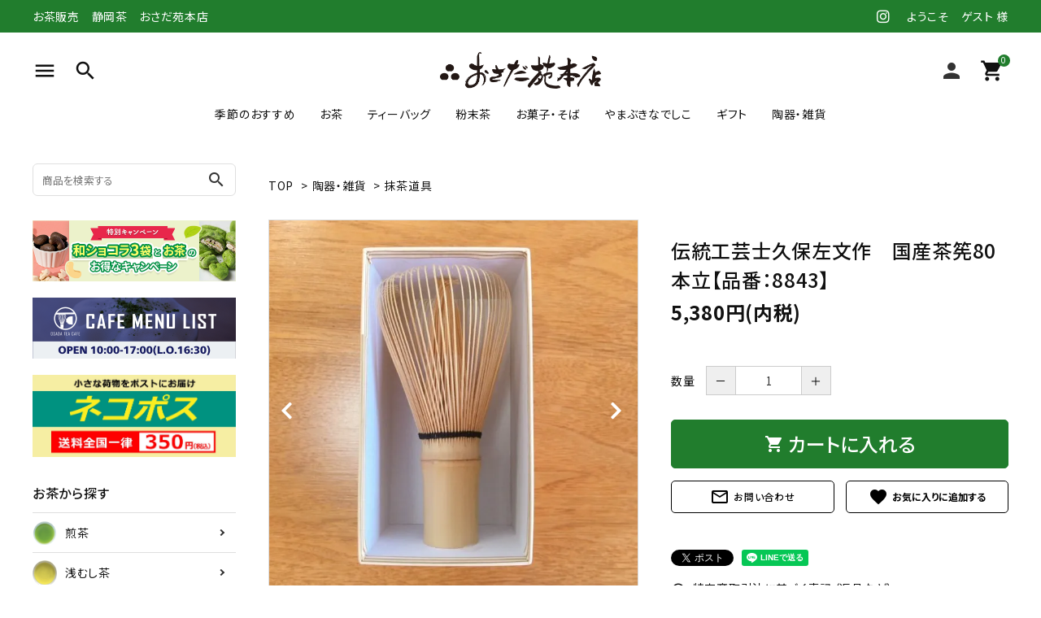

--- FILE ---
content_type: text/html; charset=EUC-JP
request_url: https://www.osadaenhonten.com/?pid=173633650
body_size: 20871
content:
<!DOCTYPE html PUBLIC "-//W3C//DTD XHTML 1.0 Transitional//EN" "http://www.w3.org/TR/xhtml1/DTD/xhtml1-transitional.dtd">
<html xmlns:og="http://ogp.me/ns#" xmlns:fb="http://www.facebook.com/2008/fbml" xmlns:mixi="http://mixi-platform.com/ns#" xmlns="http://www.w3.org/1999/xhtml" xml:lang="ja" lang="ja" dir="ltr">
<head>
<meta http-equiv="content-type" content="text/html; charset=euc-jp" />
<meta http-equiv="X-UA-Compatible" content="IE=edge,chrome=1" />
<title>伝統工芸士、久保左文作の茶筅　国産茶筅できめ細かい泡を</title>
<meta name="Keywords" content="伝統工芸士久保左文作　国産茶筅80本立【品番：8843】,静岡茶,べにふうき,農林水産大臣賞受賞,有機栽培茶,有機,お中元,遠州,森の茶,ほうじ茶,抹茶,野乃,抹茶葛湯,抹茶,茶ようかん,茶ボーロ,血糖値予防,花粉症対策,無農薬べにふうき,ダイエット健康茶,茶,静岡茶,森の茶,カテキン,粉末茶,国産紅茶,山吹撫子,モニター,静岡,西部,新茶" />
<meta name="Description" content="静岡県遠州森町のお茶産地よりこだわりのお茶を販売しているおさだ苑です。 全国茶審査競技大会で優勝した匠が仕上げる美味しいお茶を通信販売しております。" />
<meta name="Author" content="" />
<meta name="Copyright" content="おさだ苑本店" />
<meta http-equiv="content-style-type" content="text/css" />
<meta http-equiv="content-script-type" content="text/javascript" />
<link rel="stylesheet" href="https://img07.shop-pro.jp/PA01031/008/css/94/index.css?cmsp_timestamp=20260114104257" type="text/css" />
<link rel="stylesheet" href="https://img07.shop-pro.jp/PA01031/008/css/94/product.css?cmsp_timestamp=20260114104257" type="text/css" />

<link rel="alternate" type="application/rss+xml" title="rss" href="https://www.osadaenhonten.com/?mode=rss" />
<link rel="alternate" media="handheld" type="text/html" href="https://www.osadaenhonten.com/?prid=173633650" />
<link rel="shortcut icon" href="https://img07.shop-pro.jp/PA01031/008/favicon.ico?cmsp_timestamp=20260107165331" />
<script type="text/javascript" src="//ajax.googleapis.com/ajax/libs/jquery/1.7.2/jquery.min.js" ></script>
<meta property="og:title" content="伝統工芸士、久保左文作の茶筅　国産茶筅できめ細かい泡を" />
<meta property="og:description" content="静岡県遠州森町のお茶産地よりこだわりのお茶を販売しているおさだ苑です。 全国茶審査競技大会で優勝した匠が仕上げる美味しいお茶を通信販売しております。" />
<meta property="og:url" content="https://www.osadaenhonten.com?pid=173633650" />
<meta property="og:site_name" content="お茶販売　静岡茶　おさだ苑本店(森町)" />
<meta property="og:image" content="https://img07.shop-pro.jp/PA01031/008/product/173633650.jpg?cmsp_timestamp=20230318191020"/>
<meta property="og:type" content="product" />
<meta property="product:price:amount" content="5380" />
<meta property="product:price:currency" content="JPY" />
<meta property="product:product_link" content="https://www.osadaenhonten.com?pid=173633650" />
<!-- Google tag (gtag.js) -->
<script async src="https://www.googletagmanager.com/gtag/js?id=AW-17797920824"></script>
<script>
  window.dataLayer = window.dataLayer || [];
  function gtag(){dataLayer.push(arguments);}
  gtag('js', new Date());

  gtag('config', 'AW-17797920824');
</script>

<meta property="og:image" content="https://img07.shop-pro.jp/PA01031/008/etc/logo.png" />



<script>
  (function(i,s,o,g,r,a,m){i['GoogleAnalyticsObject']=r;i[r]=i[r]||function(){
  (i[r].q=i[r].q||[]).push(arguments)},i[r].l=1*new Date();a=s.createElement(o),
  m=s.getElementsByTagName(o)[0];a.async=1;a.src=g;m.parentNode.insertBefore(a,m)
  })(window,document,'script','//www.google-analytics.com/analytics.js','ga');

  ga('create', 'UA-41276511-1', 'osadaen-honten.com');
  ga('send', 'pageview');

</script>
<meta name="facebook-domain-verification" content="c4smnuga8wmgy99boxk3i7d3anai0t" />
<!-- AdSIST Tool --><!-- Facebook Pixel Code -->
<script nonce="7LM90Dfm">
!function(f,b,e,v,n,t,s){if(f.fbq)return;n=f.fbq=function(){n.callMethod?
n.callMethod.apply(n,arguments):n.queue.push(arguments)};if(!f._fbq)f._fbq=n;
n.push=n;n.loaded=!0;n.version='2.0';n.queue=[];t=b.createElement(e);t.async=!0;
t.src=v;s=b.getElementsByTagName(e)[0];s.parentNode.insertBefore(t,s)}(window,
document,'script','https://connect.facebook.net/en_US/fbevents.js');

fbq('init', '5713628322082253');
fbq('track', "PageView");</script>
<noscript><img height="1" width="1" style="display:none"
src="https://www.facebook.com/tr?id=5713628322082253&ev=PageView&noscript=1"
/></noscript>
<!-- End Facebook Pixel Code -->    <!-- Start Facebook Pixel EventCode AdSIST DYNAMIC -->
    <script type="text/javascript">
        var productID = getParam('pid')
        function getParam(name, url) {
            if (!url) {
                url = window.location.href;
            }
            name = name.replace(/[\[\]]/g, "$&");
            var regex = new RegExp("[?&]" + name + "(=([^&#]*)|&|#|$)");
            results = regex.exec(url);
            if (!results) {
                return null;
            }
            if (!results[2]) {
                return '';
            }
            return decodeURIComponent(results[2].replace(/\+/g, " "));
        }
        fbq('track', 'ViewContent', {
            content_ids: productID,
            content_type: 'product',
        });
    </script>
    <!-- End Facebook Pixel EventCode AdSIST DYNAMIC -->
<script>
  var Colorme = {"page":"product","shop":{"account_id":"PA01031008","title":"\u304a\u8336\u8ca9\u58f2\u3000\u9759\u5ca1\u8336\u3000\u304a\u3055\u3060\u82d1\u672c\u5e97(\u68ee\u753a)"},"basket":{"total_price":0,"items":[]},"customer":{"id":null},"inventory_control":"none","product":{"shop_uid":"PA01031008","id":173633650,"name":"\u4f1d\u7d71\u5de5\u82b8\u58eb\u4e45\u4fdd\u5de6\u6587\u4f5c\u3000\u56fd\u7523\u8336\u7b4580\u672c\u7acb\u3010\u54c1\u756a\uff1a8843\u3011","model_number":"","stock_num":null,"sales_price":5380,"sales_price_including_tax":5380,"variants":[],"category":{"id_big":2881962,"id_small":2},"groups":[],"members_price":5380,"members_price_including_tax":5380}};

  (function() {
    function insertScriptTags() {
      var scriptTagDetails = [{"src":"https:\/\/app.sbd-style.net\/api\/js\/app_04\/type03_05n_min.js","integrity":"sha256-KZkV3KCgA1fPUbrHpVHsEgxsxYWWmxJM5MJuK5lHXzY"}];
      var entry = document.getElementsByTagName('script')[0];

      scriptTagDetails.forEach(function(tagDetail) {
        var script = document.createElement('script');

        script.type = 'text/javascript';
        script.src = tagDetail.src;
        script.async = true;

        if( tagDetail.integrity ) {
          script.integrity = tagDetail.integrity;
          script.setAttribute('crossorigin', 'anonymous');
        }

        entry.parentNode.insertBefore(script, entry);
      })
    }

    window.addEventListener('load', insertScriptTags, false);
  })();
</script><script>
  var Colorme = {"page":"product","shop":{"account_id":"PA01031008","title":"\u304a\u8336\u8ca9\u58f2\u3000\u9759\u5ca1\u8336\u3000\u304a\u3055\u3060\u82d1\u672c\u5e97(\u68ee\u753a)"},"basket":{"total_price":0,"items":[]},"customer":{"id":null},"inventory_control":"none","product":{"shop_uid":"PA01031008","id":173633650,"name":"\u4f1d\u7d71\u5de5\u82b8\u58eb\u4e45\u4fdd\u5de6\u6587\u4f5c\u3000\u56fd\u7523\u8336\u7b4580\u672c\u7acb\u3010\u54c1\u756a\uff1a8843\u3011","model_number":"","stock_num":null,"sales_price":5380,"sales_price_including_tax":5380,"variants":[],"category":{"id_big":2881962,"id_small":2},"groups":[],"members_price":5380,"members_price_including_tax":5380}};

  (function() {
    function insertFastScriptTags() {
      var scriptTagDetails = [{"src":"https:\/\/custom-options-assets.colorme.app\/custom-options-es5.js","integrity":null}];
      var entry = document.getElementsByTagName('script')[0];

      scriptTagDetails.forEach(function(tagDetail) {
        var script = document.createElement('script');

        script.type = 'text/javascript';
        script.src = tagDetail.src;
        script.async = true;

        if( tagDetail.integrity ) {
          script.integrity = tagDetail.integrity;
          script.setAttribute('crossorigin', 'anonymous');
        }

        entry.parentNode.insertBefore(script, entry);
      })
    }

    window.addEventListener('DOMContentLoaded', insertFastScriptTags, false);
  })();
</script>

<script async src="https://www.googletagmanager.com/gtag/js?id=G-E5N5Z3XS42"></script>
<script>
  window.dataLayer = window.dataLayer || [];
  function gtag(){dataLayer.push(arguments);}
  gtag('js', new Date());
  
      gtag('config', 'G-E5N5Z3XS42', (function() {
      var config = {};
      if (Colorme && Colorme.customer && Colorme.customer.id != null) {
        config.user_id = Colorme.customer.id;
      }
      return config;
    })());
  
  </script><script type="text/javascript">
  document.addEventListener("DOMContentLoaded", function() {
    gtag("event", "view_item", {
      currency: "JPY",
      value: Colorme.product.sales_price_including_tax,
      items: [
        {
          item_id: Colorme.product.id,
          item_name: Colorme.product.name
        }
      ]
    });
  });
</script><script async src="https://zen.one/analytics.js"></script>
</head>
<body>
<meta name="colorme-acc-payload" content="?st=1&pt=10029&ut=173633650&at=PA01031008&v=20260114132403&re=&cn=d609934f7c129f1f0ee27f03ddb066d7" width="1" height="1" alt="" /><script>!function(){"use strict";Array.prototype.slice.call(document.getElementsByTagName("script")).filter((function(t){return t.src&&t.src.match(new RegExp("dist/acc-track.js$"))})).forEach((function(t){return document.body.removeChild(t)})),function t(c){var r=arguments.length>1&&void 0!==arguments[1]?arguments[1]:0;if(!(r>=c.length)){var e=document.createElement("script");e.onerror=function(){return t(c,r+1)},e.src="https://"+c[r]+"/dist/acc-track.js?rev=3",document.body.appendChild(e)}}(["acclog001.shop-pro.jp","acclog002.shop-pro.jp"])}();</script><link rel="stylesheet" type="text/css" href="https://cdnjs.cloudflare.com/ajax/libs/slick-carousel/1.8.1/slick-theme.min.css"/>
<link rel="stylesheet" type="text/css" href="https://cdnjs.cloudflare.com/ajax/libs/slick-carousel/1.8.1/slick.min.css"/>

<meta name="viewport" content="width=device-width, initial-scale=1, minimum-scale=1, maximum-scale=1, user-scalable=no">


<link rel="stylesheet" type="text/css" href="https://file001.shop-pro.jp/PA01031/008/c/css/main_v3.css
"/>


<link href="https://fonts.googleapis.com/icon?family=Material+Icons" rel="stylesheet">
<link rel="stylesheet" href="https://use.fontawesome.com/releases/v5.5.0/css/all.css">
<script src="https://cdnjs.cloudflare.com/ajax/libs/slick-carousel/1.8.1/slick.min.js"></script>


<header id="hdr" class="hdr--typeH hdrFixed">
  <div class="hdrTop hdr--primaryBg">
    <div class="hdrInner">
      <p class="hdrInfo u-pcOnly">
        お茶販売　静岡茶　おさだ苑本店
      </p>   
      <p class="hdrInfo text--center u-spOnly">
        6,480円以上のお買上げで送料無料
      </p>      
      <nav class="exNav exNav--typeA">
        <ul>
          
          <li><a href="https://www.instagram.com/osadaenhonten/" class="u-noAfter" target="_blank"><i class="fab fa-instagram"></i></a></li>
          
          <li>
                          ようこそ　ゲスト 様
                      
          </li>
        </ul>
      </nav>      
    </div>
  </div>
  <div class="hdrMiddle hdrMiddle--logoCenter">
    <div class="hdrInner">
      <div class="hdrMiddle__left">
        <nav class="iconNav">
  <ul>
    <li>
      <div class="menuToggle">
        <i class="material-icons">menu</i>
      </div>
    </li>
    <li class="hdrSearch--toggle">
      <span><i class="material-icons">search</i></span>
      <div class="hdrSearch__wrap">
        <div class="hdrSearch__inner">
        
        <form action="/" class="searchForm searchFormA" role="search" method="get">
          <div class="searchForm__inner">
            <input type="hidden" name="mode" value="srh">
            <input type="text" value="" name="keyword" placeholder="商品を検索する">
            <button type="submit" class="searchForm__submit"><i class="gNav__listIcon material-icons">search</i></button>
          </div>
        </form>

        </div>
      </div>
    </li>
  </ul>
</nav>

      </div>
      <h1 id="hdrLogo" class="hdrMiddle__center">
        <a href="/">
          <picture>
            <source srcset="https://img07.shop-pro.jp/PA01031/008/etc/logo.png" alt="おさだ苑本店" width="155" height="32" media="(max-width: 750px)">
            <img src="https://img07.shop-pro.jp/PA01031/008/etc/logo.png" alt="おさだ苑本店" width="198" height="42">
          </picture>
        </a>
      </h1>
      <div class="hdrMiddle__right">
        <nav class="iconNav">
          <ul>
                        <li class="hasChildren ">
              <a href="" class="u-noAfter"><i class="material-icons">person</i></a>
              <ul class="">
                                  <li class="wpHide"><a href="https://www.osadaenhonten.com/?mode=login&shop_back_url=https%3A%2F%2Fwww.osadaenhonten.com%2F">ログイン</a></li>
                  <li class="wpHide"><a href="https://www.osadaenhonten.com/customer/signup/new">会員登録</a></li>
                              </ul>
            </li>
            <li><a href="https://www.osadaenhonten.com/cart/proxy/basket?shop_id=PA01031008&shop_domain=osadaenhonten.com" class="iconNav__cart">
              <span class="cartAmount">0</span>
              <i class="material-icons">shopping_cart</i></a></li>
          </ul>
        </nav>
      </div>
    </div>
  </div>
  <div class="hdrBottom hdrBottom--onlyNav pcOnly">
    <div class="hdrInner">
      <nav class="gNav gNav--typeA">
  <ul>
		   <li class="">
            <a href="/?mode=grp&gid=2872634">季節のおすすめ</a>
    </li>
							  <li class="">
			<a href="/?mode=grp&gid=2872017">お茶</a>
						  </li>
					 <li class="">
			<a href="/?mode=cate&csid=0&cbid=204012">ティーバッグ</a>
			  </li>
						 <li class="">
			<a href="/?mode=cate&csid=0&cbid=204006">粉末茶</a>
			  </li>
    <li class="">
      <a href="/?mode=grp&gid=2844498">お菓子・そば</a>
    </li>		
    <li class="">
      <a href="/apps/note/yamabukiseries/">やまぶきなでしこ</a>
    </li>
		 <li class="">
			<a href="/?mode=grp&gid=2787887">ギフト</a>
			  </li>
    <li class="">
      <a href="/?mode=cate&cbid=2881962&csid=0">陶器・雑貨</a>
			 </li>
		</ul>
    </nav>

    </div>
  </div>
  <div class="hdrBottom hdrBottom--onlyNav spOnly container">
    <nav class="hdrCatMenu">
      <div class="hdrCatMenu__col">
        <a href="" class="hdrCatMenu--toggle"><i class="gNav__listIcon material-icons">view_module</i>カテゴリーから探す</a>
        <ul>
			   <li class="">
            <a href="/?mode=grp&gid=2872634">季節のおすすめ</a>
    </li>
							  <li class="">
			<a href="/?mode=grp&gid=2872017">お茶</a>
						  </li>
					 <li class="">
			<a href="/?mode=cate&csid=0&cbid=204012">ティーバッグ</a>
			  </li>
						 <li class="">
			<a href="/?mode=cate&csid=0&cbid=204006">粉末茶</a>
			  </li>
    <li class="">
      <a href="/?mode=grp&gid=2844498">お菓子・そば</a>
    </li>		
    <li class="">
      <a href="/apps/note/yamabukiseries/">やまぶきなでしこ</a>
    </li>
					 <li class="">
			<a href="/?mode=grp&gid=2787887">ギフト</a>
			  </li>
    <li class="">
      <a href="/?mode=cate&cbid=2881962&csid=0">陶器・雑貨</a>
			 </li>
        </ul>
      </div>
    </nav>
  </div>
	
	
<script async src="https://www.googletagmanager.com/gtag/js?id=AW-17797920824"></script>
<script>
  window.dataLayer = window.dataLayer || [];
  function gtag(){dataLayer.push(arguments);}
  gtag('js', new Date());

  gtag('config', 'AW-17797920824');
</script>

</header>

<aside id="drawer">
  <div class="drawer__search">
    <form action="/" class="searchForm searchFormB" role="search" method="get">
      <div class="searchForm__inner">
        <input type="hidden" name="mode" value="srh">
        <input type="text" value="" name="keyword" placeholder="商品を検索する">
        <button type="submit" class="searchForm__submit"><i class="gNav__listIcon material-icons">search</i></button>
      </div>
    </form>
  </div>
  <ul class="drawer__nav">
    <div class="drawer__account">
      <div class="drawer__accountText">
        <h2>ACCOUNT MENU</h2>
                  <p>ようこそ　ゲスト 様</p>
          
      </div>
      <ul class="drawer__accountNav">
                  <li>
            <a href="https://www.osadaenhonten.com/?mode=login&shop_back_url=https%3A%2F%2Fwww.osadaenhonten.com%2F">
              <i class="material-icons">meeting_room</i>ログイン
            </a>
          </li>
          <li>
            <a href="https://www.osadaenhonten.com/customer/signup/new">
              <i class="material-icons">person</i>新規会員登録
            </a>
          </li>
              </ul>
  </div>
		<div class="side__bnr">
    <a href="https://www.osadaenhonten.com/?tid=94&mode=f10"><img src="https://img07.shop-pro.jp/PA01031/008/etc_base64/UjjPwqW3peels6Xppa2l46XzpdqhvKXzX6W1paSlyaXQpcqhvA.png?cmsp_timestamp=20260109175310" alt="和ショコラ3袋とお茶のお得なキャンペーン"></a>
		</div>
		<div class="side__bnr">
    <a href="/apps/note/osadateacafe/"><img src="https://img07.shop-pro.jp/PA01031/008/etc_base64/paul1aWnzdEwNcXfX6XQpcqhvM3R.png?cmsp_timestamp=20251213141040" alt="カフェ"></a>
		</div>
		<div class="side__bnr">
    <a href="?mode=grp&gid=2979816"><img src="https://img07.shop-pro.jp/PA01031/008/etc/%A5%CD%A5%B3%A5%DD%A5%B9%A5%D0%A5%CA%A1%BC250100.jpg?cmsp_timestamp=20230322183740" alt="ネコポス"></a>
  </div>
		
		<nav class="side__cateNav">
    <h3 class="sideTitle">お茶から探す</h3>
    <ul>
			<li><a href="/?mode=grp&gid=2872020" class="withIcon"><span><img src="https://img07.shop-pro.jp/PA01031/008/etc/sec4_icon2.png" alt="煎茶"></span>煎茶</a></li>
      <li><a href="/?mode=grp&gid=2872024" class="withIcon"><span><img src="https://img07.shop-pro.jp/PA01031/008/etc/asamushi.png?cmsp_timestamp=20230306142734" alt="浅むし茶"></span>浅むし茶</a></li>
      <li><a href="/?mode=grp&gid=2872025" class="withIcon"><span><img src="https://img07.shop-pro.jp/PA01031/008/etc/sec4_icon6.png" alt="玉露・抹茶"></span>玉露・抹茶</a></li>
      <li><a href="/?mode=grp&gid=2872022" class="withIcon"><span><img src="https://img07.shop-pro.jp/PA01031/008/etc/sec4_icon5.png" alt="くき茶・芽茶・粉茶"></span>くき茶・芽茶・粉茶</a></li>
      <li><a href="/?mode=grp&gid=2872023" class="withIcon"><span><img src="https://img07.shop-pro.jp/PA01031/008/etc/houzitya.png?cmsp_timestamp=20230228201638" alt="ほうじ茶・玄米茶"></span>ほうじ茶・玄米茶</a></li>
			<li><a href="/?mode=grp&gid=2897862" class="withIcon"><span><img src="https://img07.shop-pro.jp/PA01031/008/etc/sec4_icon6.png" alt="その他"></span>その他のお茶</a></li>
  </nav>		
		<nav class="side__cateNav">
    <h3 class="sideTitle">タイプで選ぶ</h3>
    <ul>
			<li><a href="/?mode=cate&csid=0&cbid=2858095" class="withIcon"><span><img src="https://img07.shop-pro.jp/PA01031/008/etc_base64/MDAxX290eWE.png?cmsp_timestamp=20230609174747" alt="茶葉"></span>茶葉</a></li>
      <li><a href="/?mode=cate&cbid=204012&csid=0" class="withIcon"><span><img src="https://img07.shop-pro.jp/PA01031/008/etc_base64/MDAyX3Ri.png?cmsp_timestamp=20230609174747" alt="ティーバッグ"></span>ティーバッグ</a></li>
      <li><a href="?mode=cate&cbid=204006&csid=0" class="withIcon"><span><img src="https://img07.shop-pro.jp/PA01031/008/etc_base64/MDAzX2tvbmE.png?cmsp_timestamp=20230609174747" alt="パウダー"></span>パウダー</a></li>
			</ul>
  </nav>	
			<nav class="side__cateNav">
    <h3 class="sideTitle">目的・種類で選ぶ</h3>
    <ul>
			<li><a href="/?mode=grp&gid=2685582" class="withIcon"><span><img src="https://img07.shop-pro.jp/PA01031/008/etc_base64/MDA0X2thdGVp.png?cmsp_timestamp=20230905123726" alt="家庭用"></span>家庭用</a></li>
      <li><a href="/?mode=grp&gid=2844497" class="withIcon"><span><img src="https://img07.shop-pro.jp/PA01031/008/etc_base64/MDA2X290b2t1.png?cmsp_timestamp=20230905123726" alt="お徳用"></span>お徳用</a></li>
     	<li><a href="/?mode=grp&gid=2892180" class="withIcon"><span><img src="https://img07.shop-pro.jp/PA01031/008/etc_base64/MDExX29yZ2FuaWM.png?cmsp_timestamp=20230905123726" alt="オーガニック"></span>オーガニック</a></li>
			</ul>
  </nav>
		<nav class="side__cateNav">
    <h3 class="sideTitle">食品・他</h3>
    <ul>
			<li><a href="/?mode=grp&gid=2979113" class="withIcon"><span><img src="https://img07.shop-pro.jp/PA01031/008/etc_base64/MDA5X29rYXNoaQ.png?cmsp_timestamp=20230816181728" alt="お菓子"></span>お菓子</a></li>
      <li><a href="/?mode=grp&gid=2979114" class="withIcon"><span><img src="https://img07.shop-pro.jp/PA01031/008/etc/012_soba.png?cmsp_timestamp=20230320174831" alt="抹茶そば"></span>抹茶そば</a></li>
			<li><a href="/apps/note/tuyatya/" class="withIcon"><span><img src="https://img07.shop-pro.jp/PA01031/008/etc/008_seken.png?cmsp_timestamp=20230320174831" alt="お茶せっけん"></span>お茶せっけん</a></li>
			</ul>
  </nav>
		<nav class="side__cateNav">
    <h3 class="sideTitle">ギフト</h3>
    <ul>
			<li><a href="/?mode=grp&gid=2787887">全てのギフト</a></li>
      <li><a href="/?mode=grp&gid=2787890">～3,000円未満</a></li>
      <li><a href="/?mode=grp&gid=2842379">3,000～5,000円未満</a></li>
      <li><a href="/?mode=grp&gid=2842380">5,000円以上</a></li>
			<li><a href="/?mode=grp&gid=2983875">ギフトオプション</a></li>
     		</ul>
  </nav>
		<nav class="side__cateNav">
    <h3 class="sideTitle">陶器・雑貨</h3>
    <ul>
			<li><a href="/?mode=cate&cbid=2881962&csid=1" class="withIcon"><span><img src="https://img07.shop-pro.jp/PA01031/008/etc/015_kyusu.png?cmsp_timestamp=20230320174831" alt="急須・陶器"></span>急須・陶器</a></li>
      <li><a href="/?mode=cate&cbid=2881962&csid=2" class="withIcon"><span><img src="https://img07.shop-pro.jp/PA01031/008/etc/013_tyadogu.png?cmsp_timestamp=20230320174831" alt="抹茶道具"></span>抹茶道具</a></li>
      <li><a href="/?mode=cate&cbid=2881962&csid=4" class="withIcon"><span><img src="https://img07.shop-pro.jp/PA01031/008/etc/014_bottle.png?cmsp_timestamp=20230320174831" alt="ボトル"></span>ボトル</a></li>
      <li><a href="/?mode=cate&cbid=2881962&csid=3" class="withIcon"><span><img src="https://img07.shop-pro.jp/PA01031/008/etc/010_tyakoro.png?cmsp_timestamp=20230320174831" alt="茶香炉"></span>茶香炉</a></li>			
			</ul>
  </nav>	
    <li><a href="https://www.osadaenhonten.com/?mode=sk#payment">送料・配送・お支払いについて</a></li>
    <li><a href="https://www.osadaenhonten.com/?mode=privacy">プライバシーポリシー</a></li>
    <li><a href="https://www.osadaenhonten.com/?mode=sk">特定商取引法について</a></li>
    <li><a href="https://osadaen.shop-pro.jp/customer/inquiries/new">お問い合わせ</a></li>
  </ul>
			<div class="side__bnr">
    <a href="/apps/note/tyumon/"><img src="https://img07.shop-pro.jp/PA01031/008/etc_base64/dG9wX6XQpcqhvM3RLaS0w-3KuKWspaSlyQ.png?cmsp_timestamp=20241126130632" alt=""></a>
  </div>
				<div class="side__bnr">
    <a href="/apps/note/guide_gift/"><img src="https://img07.shop-pro.jp/PA01031/008/etc_base64/yvHB9d_xxc2wp7uivvU.png?cmsp_timestamp=20240726110424" alt=""></a>
  </div>	
				<div class="side__bnr">
    <a href="/apps/note/point/"><img src="https://img07.shop-pro.jp/PA01031/008/etc_base64/pd2lpKXzpci48rS5sMbG4jI1MKHfNTAw.gif?cmsp_timestamp=20230621104259" alt="ハッピーポイント交換"></a>
  </div>
					<div class="side__bnr">
    <a href="/apps/note/osada-tea-japan/"><img src="https://img07.shop-pro.jp/PA01031/008/etc_base64/UjW9qV-l0KXKobzN0S2lqqW1pcClxqWjobyluKXjpdGl8w.png?cmsp_timestamp=20231208160019" alt=""></a>
  </div>
	<div class="side__bnr">
    <a href="https://osadaen.co.jp/"><img src="https://img07.shop-pro.jp/PA01031/008/etc_base64/pKqktaTAwL3D46XQpcqhvDEwMKHfNTAw.gif?cmsp_timestamp=20230626124856" alt="株式会社おさだ製茶"></a>
  </div>	
  <div class="drawer__snsNav">
    <ul class="snsNav">
      
      <li><a href="https://www.instagram.com/osadaenhonten/" target="_blank"><i class="fab fa-instagram"></i></a></li>
      
    </ul>
  </div>

  <a href="" class="menuClose drawer__close">メニューを閉じる<i class="material-icons">close</i></a>
</aside>
<div id="overlay" class="menuClose"><i class="material-icons">close</i></div>





<div id="container" class="clearfix">

  <div id="main">
    <link rel="stylesheet" href="https://cdnjs.cloudflare.com/ajax/libs/viewerjs/1.9.0/viewer.css" integrity="sha512-HHYZlJVYgHVdz/pMWo63/ya7zc22sdXeqtNzv4Oz76V3gh7R+xPqbjNUp/NRmf0R85J++Yg6R0Kkmz+TGYHz8g==" crossorigin="anonymous" />
<form name="product_form" method="post" action="https://www.osadaenhonten.com/cart/proxy/basket/items/add" >

<div class="footstamp">
  
  
  <p>
    <a href="./">TOP</a>
    <span>&gt;</span><a href='?mode=cate&cbid=2881962&csid=0'>陶器・雑貨</a>    <span>&gt;</span><a href='?mode=cate&cbid=2881962&csid=2'>抹茶道具</a>  </p>
  
    
</div>
<article id="productDetail">

  <div class="product_images">

    
    <div id="detail__productImage">
      <ul id="zoomer" class="detailSlider">
                <li><img src="https://img07.shop-pro.jp/PA01031/008/product/173633650.jpg?cmsp_timestamp=20230318191020" class="js-mainImage" style="display: block;" /></li>
                                        <li><img class="js-mainImage" src="https://img07.shop-pro.jp/PA01031/008/product/173633650_o1.jpg?cmsp_timestamp=20230318191020" /></li>
                                                                                                                                                                                                                                                                                                                                                                                                                                                                                                                                                                                                                                                                                                                                                                                                                              </ul>
    </div>
    
    <script>
      $(function() {
        $('.detailSlider').slick({
          dots:true,
					adaptiveHeight: true,
          prevArrow: '<a class="slick-prev" href="#"><i class="fas fa-chevron-left"></i></i></a>',
          nextArrow: '<a class="slick-next" href="#"><i class="fas fa-chevron-right"></i></i></a>',
          customPaging: function(slick,index) {
            // スライダーのインデックス番号に対応した画像のsrcを取得
            var targetImage = slick.$slides.eq(index).find('img').attr('src');
            // slick-dots > li　の中に上記で取得した画像を設定
            return '<img src=" ' + targetImage + ' "/>';
          }
        });

        var dotsHeight = $('.detailSlider .slick-dots').outerHeight() / 2;
        $("#detail__productImage .slick-arrow").each(function() {
          $(this).css('top','calc(50% - '+dotsHeight+'px)');
        });
      });
    </script>

		
    <input type="hidden" name="user_hash" value="a2fa6c87de7770588602b668361b5cb7"><input type="hidden" name="members_hash" value="a2fa6c87de7770588602b668361b5cb7"><input type="hidden" name="shop_id" value="PA01031008"><input type="hidden" name="product_id" value="173633650"><input type="hidden" name="members_id" value=""><input type="hidden" name="back_url" value="https://www.osadaenhonten.com/?pid=173633650"><input type="hidden" name="reference_token" value="8cf5401d74b744dbbdbe633cb99bbad4"><input type="hidden" name="shop_domain" value="osadaenhonten.com">
   

    
    

    
    <!-- <div class="lImageArea">
      <h2 class="detailTitle">商品拡大画像</h2>
      <ul class="lImageList">
                  <li class="lImageList__unit"><img src="https://img07.shop-pro.jp/PA01031/008/product/173633650.jpg?cmsp_timestamp=20230318191020"/></li>
                                                    <li class="lImageList__unit"><img src="https://img07.shop-pro.jp/PA01031/008/product/173633650_o1.jpg?cmsp_timestamp=20230318191020" /></li>
                                                                                                                                                                                                                                                                                                                                                                                                                                                                                                                                                                                                                                                                                                                                                                                                                                                                                                                                                                                                                                                                                                                                    </ul>
    </div> -->
    

    

  </div>


  <style>
  </style>

  <div class="product_detail_area">

    <div class="itemTag_area">
      
                </div>

    
    <h1 id="itemName">伝統工芸士久保左文作　国産茶筅80本立【品番：8843】</h1>

    
            <dl class="itemPriceArea">
      
      <dd>
                
        <strong class="price">5,380円(内税)</strong><br />
      </dd>
    </dl>
    

    
    <!-- <div class="zoom-desc">
      <ul class="subImageList clearfix">
                <li class="subImageList__unit"><img class="zoom-tiny-image js-subImage" src="https://img07.shop-pro.jp/PA01031/008/product/173633650.jpg?cmsp_timestamp=20230318191020" /></li>
                                        <li class="subImageList__unit"><img class="zoom-tiny-image js-subImage" src="https://img07.shop-pro.jp/PA01031/008/product/173633650_o1.jpg?cmsp_timestamp=20230318191020" /></li>
                                                                                                                                                                                                                                                                                                                                                                                                                                                                                                                                                                                                                                                                                                                                                                                                                              </ul>
    </div> -->


    
          
              
                  
    
    <p class="stock_error"></p>

    
        <dl class="quantity">
      <dt class="quantityTitle">数量</dt>
      <dd>
        <span>
            <a href="javascript:f_change_num2(document.product_form.product_num,'0',1,1);" class="quantity-down">－</a>
            <input type="text" name="product_num" value="1" />
            <a href="javascript:f_change_num2(document.product_form.product_num,'1',1,1);" class="quantity-up">＋</a>
        </span>
          <!-- <div class="productNum__changeWrap">
            <a href="javascript:f_change_num2(document.product_form.product_num,'1',1,1);"><img src="https://img.shop-pro.jp/common/nup.gif"></a>
            <a href="javascript:f_change_num2(document.product_form.product_num,'0',1,1);"><img src="https://img.shop-pro.jp/common/ndown.gif"></a>
          </div> -->
        <!-- <td>
          
        </td> -->
      </dd>
    </dl>
    <div id="custom-options-container"></div>
    
          <button id="basketBtn" type="submit" class="detail__cartBtn"><i class="material-icons">shopping_cart</i><span>カートに入れる</span></button>
          
    <div class="cartBtnRow">
      <div>
        <a class="detail__contactBtn" href="https://osadaen.shop-pro.jp/customer/products/173633650/inquiries/new"><i class="material-icons">mail_outline</i> お問い合わせ</a>
      </div>
      <div>
        <button type="button"  data-favorite-button-selector="DOMSelector" data-product-id="173633650" data-added-class="is-added" class="detail__favBtn" href="https://osadaen.shop-pro.jp/customer/products/173633650/inquiries/new"><i class="material-icons"><span class="material-icons">favorite</span></i></button>
      </div>
    </div>

      
      <!--  -->

      
      <table class="add_cart_table">
        
                
              </table>


    <div class="product_link_area">
      <div class="twitter">
        <a href="https://twitter.com/share" class="twitter-share-button" data-url="https://www.osadaenhonten.com/?pid=173633650" data-text="" data-lang="ja" >ツイート</a>
<script charset="utf-8">!function(d,s,id){var js,fjs=d.getElementsByTagName(s)[0],p=/^http:/.test(d.location)?'http':'https';if(!d.getElementById(id)){js=d.createElement(s);js.id=id;js.src=p+'://platform.twitter.com/widgets.js';fjs.parentNode.insertBefore(js,fjs);}}(document, 'script', 'twitter-wjs');</script>
      </div>
      <div class="fb-like">
        
      </div>
      <div class="line">
        <div class="line-it-button" data-ver="3"  data-type="share-a" data-lang="ja" data-color="default" data-size="small" data-count="false" style="display: none;"></div><script src="https://www.line-website.com/social-plugins/js/thirdparty/loader.min.js" async="async" defer="defer"></script>
			</div>

      
      <ul class="other_link">
				        <li><a href="https://www.osadaenhonten.com/?mode=sk"><i class="material-icons">error_outline</i> 特定商取引法に基づく表記 (返品など)</a></li>
        <li><a href="mailto:?subject=%E3%80%90%E3%81%8A%E8%8C%B6%E8%B2%A9%E5%A3%B2%E3%80%80%E9%9D%99%E5%B2%A1%E8%8C%B6%E3%80%80%E3%81%8A%E3%81%95%E3%81%A0%E8%8B%91%E6%9C%AC%E5%BA%97%28%E6%A3%AE%E7%94%BA%29%E3%80%91%E3%81%AE%E3%80%8C%E4%BC%9D%E7%B5%B1%E5%B7%A5%E8%8A%B8%E5%A3%AB%E4%B9%85%E4%BF%9D%E5%B7%A6%E6%96%87%E4%BD%9C%E3%80%80%E5%9B%BD%E7%94%A3%E8%8C%B6%E7%AD%8580%E6%9C%AC%E7%AB%8B%E3%80%90%E5%93%81%E7%95%AA%EF%BC%9A8843%E3%80%91%E3%80%8D%E3%81%8C%E3%81%8A%E3%81%99%E3%81%99%E3%82%81%E3%81%A7%E3%81%99%EF%BC%81&body=%0D%0A%0D%0A%E2%96%A0%E5%95%86%E5%93%81%E3%80%8C%E4%BC%9D%E7%B5%B1%E5%B7%A5%E8%8A%B8%E5%A3%AB%E4%B9%85%E4%BF%9D%E5%B7%A6%E6%96%87%E4%BD%9C%E3%80%80%E5%9B%BD%E7%94%A3%E8%8C%B6%E7%AD%8580%E6%9C%AC%E7%AB%8B%E3%80%90%E5%93%81%E7%95%AA%EF%BC%9A8843%E3%80%91%E3%80%8D%E3%81%AEURL%0D%0Ahttps%3A%2F%2Fwww.osadaenhonten.com%2F%3Fpid%3D173633650%0D%0A%0D%0A%E2%96%A0%E3%82%B7%E3%83%A7%E3%83%83%E3%83%97%E3%81%AEURL%0Ahttps%3A%2F%2Fwww.osadaenhonten.com%2F"><i class="material-icons">share</i> この商品を友達に教える</a></li>
        <li><a href="https://www.osadaenhonten.com/?mode=cate&cbid=2881962&csid=2"><i class="material-icons">undo</i> 買い物を続ける</a></li>
              </ul>
    </div>

  </div>

</article>


</form>
<br style="clear:both;">

<section class="product_description">
	<h2 class="h2A">商品説明</h2>
	<strong>〈※国産茶筅の購入制限についてのご案内とお願い※〉</strong><br />
<br />
現在、当店にて販売しております「国産茶筅」につきまして、<br />
製造元であるメーカー様の在庫供給が追いつかない状況が続いております。<br />
つきましては、誠に恐縮ではございますが、以下の通りご購入に制限を設けさせていただく期間を設けることとなりました。<br />
<br />
■対象商品：国産茶筅80本立【品番：8843】<br />
■<span style="color:#FF0000">期間：</span><span style="color:#FF0000">2025年7月29日（火）～2025年12月31日（水）</span><br />
■<span style="color:#FF0000">購入制限：お一人様1個まで</span><br />
■備考：ご注文内容によっては、キャンセルをお願いさせていただく場合がございます。<br />
<br />
できる限り多くのお客様に商品をお届けするための措置でございます。<br />
ご不便をおかけし大変恐縮ではございますが、何卒ご理解とご協力を賜りますようお願い申し上げます。<br />
なお、キャンセルの際は個別にご連絡を差し上げますので、何卒ご了承いただけますと幸いです。<br />
今後とも【おさだ苑本店】をよろしくお願い申し上げます。<br />
<br />
<br />
<br />
●国産茶筅80本立て　5,380円　<br />
全国的にも有名な奈良県高山茶筅です。<br />
伝統工芸士　久保左文作です。<br />
<br />
抹茶をさらに美味しく…。<br />
きめ細かい泡でふわふわの抹茶をお愉しみください。
</section>





  <section class="box  box_small" id="box_recommend">
  <h2 class="h2A">おすすめ商品</h2>
  <ul class="itemList itemList-pc--4 itemList-sp--2 clearfix">
        <li class="itemList__unit">
      <a href="?pid=176835617" class="itemWrap">
        
                  <img class="itemImg" src="https://img07.shop-pro.jp/PA01031/008/product/176835617_th.png?cmsp_timestamp=20241101095020" alt="<img class='new_mark_img1' src='https://img.shop-pro.jp/img/new/icons29.gif' style='border:none;display:inline;margin:0px;padding:0px;width:auto;' />冬ほのか 80g【品番：0004】の商品画像" >
        
        
        <p class="itemName"><img class='new_mark_img1' src='https://img.shop-pro.jp/img/new/icons29.gif' style='border:none;display:inline;margin:0px;padding:0px;width:auto;' />冬ほのか 80g【品番：0004】</p>

        
        
        
        <p class="itemPrice">1,080円(内税)</p>
        <span class="itemPrice__discount"></span>

        
              </a>
                <div class="fav-item">
          <button type="button"  data-favorite-button-selector="DOMSelector" data-product-id="176835617" data-added-class="is-added">
            <span class="material-icons">favorite</span>
          </button>
        </div>
		</li>
          <li class="itemList__unit">
      <a href="?pid=36468112" class="itemWrap">
        
                  <img class="itemImg" src="https://img07.shop-pro.jp/PA01031/008/product/36468112_th.png?cmsp_timestamp=20241022121524" alt="受賞銘茶70ｇたとう紙入【品番：0006】の商品画像" >
        
        
        <p class="itemName">受賞銘茶70ｇたとう紙入【品番：0006】</p>

        
        
        
        <p class="itemPrice">1,512円(内税)</p>
        <span class="itemPrice__discount"></span>

        
              </a>
                <div class="fav-item">
          <button type="button"  data-favorite-button-selector="DOMSelector" data-product-id="36468112" data-added-class="is-added">
            <span class="material-icons">favorite</span>
          </button>
        </div>
		</li>
          <li class="itemList__unit">
      <a href="?pid=36468023" class="itemWrap">
        
                  <img class="itemImg" src="https://img07.shop-pro.jp/PA01031/008/product/36468023_th.png?cmsp_timestamp=20251101133557" alt="干支年賀70ｇ　たとう紙包み【品番：1907】の商品画像" >
        
        
        <p class="itemName">干支年賀70ｇ　たとう紙包み【品番：1907】</p>

        
        
        
        <p class="itemPrice">1,188円(内税)</p>
        <span class="itemPrice__discount"></span>

        
              </a>
                <div class="fav-item">
          <button type="button"  data-favorite-button-selector="DOMSelector" data-product-id="36468023" data-added-class="is-added">
            <span class="material-icons">favorite</span>
          </button>
        </div>
		</li>
          <li class="itemList__unit">
      <a href="?pid=173676470" class="itemWrap">
        
                  <img class="itemImg" src="https://img07.shop-pro.jp/PA01031/008/product/173676470_th.png?cmsp_timestamp=20230924190807" alt="色香舞【品番：0011】の商品画像" >
        
        
        <p class="itemName">色香舞【品番：0011】</p>

        
        
        
        <p class="itemPrice">3,240円(内税)</p>
        <span class="itemPrice__discount"></span>

        
              </a>
                <div class="fav-item">
          <button type="button"  data-favorite-button-selector="DOMSelector" data-product-id="173676470" data-added-class="is-added">
            <span class="material-icons">favorite</span>
          </button>
        </div>
		</li>
          </ul>
  </section>


<div class="ranking">
  <h2 class="h2A">売れ筋商品</h2>
  <ul class="itemList itemList-pc--4 itemList-sp--2 clearfix">
        <li class="itemList__unit">
      <a href="?pid=167268776" class="itemWrap">
        
                  <img class="itemImg" src="https://img07.shop-pro.jp/PA01031/008/product/167268776_th.jpg?cmsp_timestamp=20240930093704" alt="<img class='new_mark_img1' src='https://img.shop-pro.jp/img/new/icons29.gif' style='border:none;display:inline;margin:0px;padding:0px;width:auto;' />森の抹茶ペカンナッツチョコレート【品番：4002】の商品画像" >
        
        
        <p class="itemName"><img class='new_mark_img1' src='https://img.shop-pro.jp/img/new/icons29.gif' style='border:none;display:inline;margin:0px;padding:0px;width:auto;' />森の抹茶ペカンナッツチョコレート【品番：4002】</p>

        
        
        
        <p class="itemPrice">832円(内税)</p>
        <span class="itemPrice__discount"></span>

        
              </a>
            <div class="fav-item">
        <button type="button"  data-favorite-button-selector="DOMSelector" data-product-id="167268776" data-added-class="is-added">
          <span class="material-icons">favorite</span>
        </button>
      </div>
		</li>
        <li class="itemList__unit">
      <a href="?pid=176835617" class="itemWrap">
        
                  <img class="itemImg" src="https://img07.shop-pro.jp/PA01031/008/product/176835617_th.png?cmsp_timestamp=20241101095020" alt="<img class='new_mark_img1' src='https://img.shop-pro.jp/img/new/icons29.gif' style='border:none;display:inline;margin:0px;padding:0px;width:auto;' />冬ほのか 80g【品番：0004】の商品画像" >
        
        
        <p class="itemName"><img class='new_mark_img1' src='https://img.shop-pro.jp/img/new/icons29.gif' style='border:none;display:inline;margin:0px;padding:0px;width:auto;' />冬ほのか 80g【品番：0004】</p>

        
        
        
        <p class="itemPrice">1,080円(内税)</p>
        <span class="itemPrice__discount"></span>

        
              </a>
            <div class="fav-item">
        <button type="button"  data-favorite-button-selector="DOMSelector" data-product-id="176835617" data-added-class="is-added">
          <span class="material-icons">favorite</span>
        </button>
      </div>
		</li>
        <li class="itemList__unit">
      <a href="?pid=173676603" class="itemWrap">
        
                  <img class="itemImg" src="https://img07.shop-pro.jp/PA01031/008/product/173676603_th.jpg?cmsp_timestamp=20230321113823" alt="初摘の商品画像" >
        
        
        <p class="itemName">初摘</p>

        
        
        
        <p class="itemPrice">1,080円(内税)</p>
        <span class="itemPrice__discount"></span>

        
              </a>
            <div class="fav-item">
        <button type="button"  data-favorite-button-selector="DOMSelector" data-product-id="173676603" data-added-class="is-added">
          <span class="material-icons">favorite</span>
        </button>
      </div>
		</li>
      </ul>
</div>


<section>
    <h2 class="h2A">他の商品を探す</h2>
    <p class="text-center">
      <form action="/" class="searchForm searchFormA" role="search" method="get">
        <div class="searchForm__inner searchForm__inner--container">
          <input type="hidden" name="mode" value="srh">
          <input type="text" value="" name="keyword" placeholder="キーワードで検索する">
          <button type="submit" class="searchForm__submit"><i class="gNav__listIcon material-icons">search</i></button>
        </div>
      </form>
    </p>
    
    <!--  -->
    
</section>





<script type="text/javascript" src="https://img.shop-pro.jp/js/jquery.easing.1.3.js"></script>
<script type="text/javascript" src="https://img.shop-pro.jp/js/stickysidebar.jquery.js"></script>
<!--
<script>
$(window).load(function () {
  $(function () {
    var product_images_height = $('.product_images').height();
    $('.product_detail_area').css('height',product_images_height);

    $(".add_cart").stickySidebar({
    timer: 400
    , easing: "easeInOutQuad"
    , constrain: true
    });
  });
});
</script>
-->


<script type="text/javascript">
ga('require', 'linker');
ga('linker:autoLink', ['shop-pro.jp'], false, true);
</script>


<script>
$(function(){
  $(".js-cartBack").click(function(event) {
    var back = $(".product_name").offset().top;
    $("html,body").animate({scrollTop: back}, 500);
  });
})
</script>

<script src="https://cdnjs.cloudflare.com/ajax/libs/viewerjs/1.9.0/viewer.min.js" integrity="sha512-0goo56vbVLOJt9J6TMouBm2uE+iPssyO+70sdrT+J5Xbb5LsdYs31Mvj4+LntfPuV+VlK0jcvcinWQG5Hs3pOg==" crossorigin="anonymous"></script>
<script>
	//商品画像ズーム
var options = {
    title: false,
    tooltip: false,
    rotatable: false,
    fullscreen: false,
    toolbar: false,
};
const gallery = new Viewer(document.getElementById('zoomer'), options);
</script>  </div>

  
	<aside id="side">
		<div class="side__search">
    <form action="/" class="searchForm searchFormA" role="search" method="get">
  <div class="searchForm__inner">
    <input type="hidden" name="mode" value="srh">
    <input type="text" value="" name="keyword" placeholder="商品を検索する">
    <button type="submit" class="searchForm__submit"><i class="gNav__listIcon material-icons">search</i></button>
  </div>
</form>
  </div>
		<div class="side__bnr">
    <a href="https://www.osadaenhonten.com/?tid=94&mode=f10"><img src="https://img07.shop-pro.jp/PA01031/008/etc_base64/UjjPwqW3peels6Xppa2l46XzpdqhvKXzX6W1paSlyaXQpcqhvA.png?cmsp_timestamp=20260109175310" alt="和ショコラ3袋とお茶のお得なキャンペーン"></a>
		</div>
			<div class="side__bnr">
    <a href="/apps/note/osadateacafe/"><img src="https://img07.shop-pro.jp/PA01031/008/etc_base64/paul1aWnzdEwNcXfX6XQpcqhvM3R.png?cmsp_timestamp=20251213141040" alt="カフェ"></a>
		</div>
			<div class="side__bnr">
    <a href="?mode=grp&gid=2979816"><img src="https://img07.shop-pro.jp/PA01031/008/etc/%A5%CD%A5%B3%A5%DD%A5%B9%A5%D0%A5%CA%A1%BC250100.jpg?cmsp_timestamp=20230322183740" alt="ネコポス"></a>
  </div>
		
		<nav class="side__cateNav">
    <h3 class="sideTitle">お茶から探す</h3>
    <ul>
			<li><a href="/?mode=grp&gid=2872020" class="withIcon"><span><img src="https://img07.shop-pro.jp/PA01031/008/etc/sec4_icon2.png" alt="煎茶"></span>煎茶</a></li>
      <li><a href="/?mode=grp&gid=2872024" class="withIcon"><span><img src="https://img07.shop-pro.jp/PA01031/008/etc/asamushi.png?cmsp_timestamp=20230306142734" alt="浅むし茶"></span>浅むし茶</a></li>
      <li><a href="/?mode=grp&gid=2872025" class="withIcon"><span><img src="https://img07.shop-pro.jp/PA01031/008/etc/sec4_icon6.png" alt="玉露・抹茶"></span>玉露・抹茶</a></li>
      <li><a href="/?mode=grp&gid=2872022" class="withIcon"><span><img src="https://img07.shop-pro.jp/PA01031/008/etc/sec4_icon5.png" alt="くき茶・芽茶・粉茶"></span>くき茶・芽茶・粉茶</a></li>
      <li><a href="/?mode=grp&gid=2872023" class="withIcon"><span><img src="https://img07.shop-pro.jp/PA01031/008/etc/houzitya.png?cmsp_timestamp=20230228201638" alt="ほうじ茶・玄米茶"></span>ほうじ茶・玄米茶</a></li>
			<li><a href="/?mode=grp&gid=2897862" class="withIcon"><span><img src="https://img07.shop-pro.jp/PA01031/008/etc/sec4_icon6.png" alt="その他"></span>その他のお茶</a></li>			
    </ul>
  </nav>		
		<nav class="side__cateNav">
    <h3 class="sideTitle">タイプで選ぶ</h3>
    <ul>
			<li><a href="/?mode=cate&csid=0&cbid=2858095" class="withIcon"><span><img src="https://img07.shop-pro.jp/PA01031/008/etc_base64/MDAxX290eWE.png?cmsp_timestamp=20230609174747" alt="茶葉"></span>茶葉</a></li>
      <li><a href="/?mode=cate&cbid=204012&csid=0" class="withIcon"><span><img src="https://img07.shop-pro.jp/PA01031/008/etc_base64/MDAyX3Ri.png?cmsp_timestamp=20230609174747" alt="ティーバッグ"></span>ティーバッグ</a></li>
      <li><a href="?mode=cate&cbid=204006&csid=0" class="withIcon"><span><img src="https://img07.shop-pro.jp/PA01031/008/etc_base64/MDAzX2tvbmE.png?cmsp_timestamp=20230609174747" alt="パウダー"></span>パウダー</a></li>
			</ul>
  </nav>		
		<nav class="side__cateNav">
    <h3 class="sideTitle">食品・他</h3>
    <ul>
			<li><a href="/?mode=grp&gid=2979113" class="withIcon"><span><img src="https://img07.shop-pro.jp/PA01031/008/etc_base64/MDA5X29rYXNoaQ.png?cmsp_timestamp=20230816181728" alt="お菓子"></span>お菓子</a></li>
      <li><a href="/?mode=grp&gid=2979114" class="withIcon"><span><img src="https://img07.shop-pro.jp/PA01031/008/etc/012_soba.png?cmsp_timestamp=20230320174831" alt="抹茶そば"></span>抹茶そば</a></li>
			<li><a href="/apps/note/tuyatya/" class="withIcon"><span><img src="https://img07.shop-pro.jp/PA01031/008/etc/008_seken.png?cmsp_timestamp=20230320174831" alt="お茶せっけん"></span>お茶せっけん</a></li>
			</ul>
  </nav>
		<nav class="side__cateNav">
    <h3 class="sideTitle">ギフト</h3>
    <ul>
			<li><a href="/?mode=grp&gid=2787887">全てのギフト</a></li>
      <li><a href="/?mode=grp&gid=2787890">3,000円未満</a></li>
      <li><a href="/?mode=grp&gid=2842379">3,000～5,000円未満</a></li>
      <li><a href="/?mode=grp&gid=2842380">5,000円以上</a></li>
			<li><a href="/?mode=grp&gid=2983875">ギフトオプション</a></li>
     		</ul>
  </nav>
		<nav class="side__cateNav">
    <h3 class="sideTitle">陶器・雑貨</h3>
    <ul>
<li><a href="/?mode=cate&cbid=2881962&csid=1" class="withIcon"><span><img src="https://img07.shop-pro.jp/PA01031/008/etc/015_kyusu.png?cmsp_timestamp=20230320174831" alt="急須・陶器"></span>急須・陶器</a></li>
      <li><a href="/?mode=cate&cbid=2881962&csid=2" class="withIcon"><span><img src="https://img07.shop-pro.jp/PA01031/008/etc/013_tyadogu.png?cmsp_timestamp=20230320174831" alt="抹茶道具"></span>抹茶道具</a></li>
      <li><a href="/?mode=cate&cbid=2881962&csid=4" class="withIcon"><span><img src="https://img07.shop-pro.jp/PA01031/008/etc/014_bottle.png?cmsp_timestamp=20230320174831" alt="ボトル"></span>ボトル</a></li>
      <li><a href="/?mode=cate&cbid=2881962&csid=3" class="withIcon"><span><img src="https://img07.shop-pro.jp/PA01031/008/etc/010_tyakoro.png?cmsp_timestamp=20230320174831" alt="茶香炉"></span>茶香炉</a></li>				 </nav>	
	<div class="side__bnr">
    <a href="/apps/note/tyumon/"><img src="https://img07.shop-pro.jp/PA01031/008/etc_base64/dG9wX6XQpcqhvM3RLaS0w-3KuKWspaSlyQ.png?cmsp_timestamp=20241126130632" alt=""></a>
  </div>
				<div class="side__bnr">
    <a href="/apps/note/guide_gift/"><img src="https://img07.shop-pro.jp/PA01031/008/etc_base64/yvHB9d_xxc2wp7uivvU.png?cmsp_timestamp=20240726110424" alt=""></a>
  </div>	
				<div class="side__bnr">
    <a href="/apps/note/point/"><img src="https://img07.shop-pro.jp/PA01031/008/etc_base64/pd2lpKXzpci48rS5sMbG4jI1MKHfNTAw.gif?cmsp_timestamp=20230621104259" alt="ハッピーポイント交換"></a>
  </div>
					<div class="side__bnr">
    <a href="/apps/note/osada-tea-japan/"><img src="https://img07.shop-pro.jp/PA01031/008/etc_base64/UjW9qV-l0KXKobzN0S2lqqW1pcClxqWjobyluKXjpdGl8w.png?cmsp_timestamp=20231208160019" alt=""></a>
  </div>
	<div class="side__bnr">
    <a href="https://osadaen.co.jp/"><img src="https://img07.shop-pro.jp/PA01031/008/etc_base64/pKqktaTAwL3D46XQpcqhvDEwMKHfNTAw.gif?cmsp_timestamp=20230626124856" alt="株式会社おさだ製茶"></a>
  </div>	
			</aside>
  

</div>

	
<section class="userGuide mb0">
    <div class="container">
      <div class="row">
        <div class="col-pc-6 col-sp-12 mb0--sp">
          <div class="hasChildren--clickSP">
            <h2 class="h3C">送料について</h2>
            <div class="mb30">
              <p>1回の発送につき、590円(北海道・沖縄は980円)です。合計6,480円以上(北海道・沖縄は10,800円以上)お買い上げで送料無料になります。</p>
            </div>
          </div>
        </div>
        <div class="col-pc-6 col-sp-12 mb0--sp">
          <div class="hasChildren--clickSP">
            <h2 class="h3C">ご注文後のメールについて</h2>
            <div class="mb30">
              <p>ご注文後に自動返信メール(ご注文確認メール)をお送りしますが、再度弊店からのご注文確認メールが届きますので必ずご確認をお願いいたします。</p>
            </div>
          </div>
        </div>
        <div class="col-pc-6 col-sp-12 mb0--sp">
          <div class="hasChildren--clickSP">
            <h2 class="h3C">お支払いについて</h2>
            <div class="mb30">
              <p>・コンビニ支払い<br>
・郵便振替：現金支払いの場合は手数料お客様負担<br>
・アプリ決済(paypay・d払い・楽天銀行・aupay・LINEpay)<br>
・代金引換：手数料330円<br>
・Amazon Pay<br>
コンビニ・郵便振替の手数料は購入金額にかかわらず、弊店が負担いたします。<br>
</p>
            </div>
          </div>
        </div>
        <div class="col-pc-6 col-sp-12 mb0--sp">
          <div class="hasChildren--clickSP">
            <h2 class="h3C">返品・交換について</h2>
            <div class="mb30">
              <p>不良品、誤納品、その他、運搬上の破損商品につきましては、当社が送料を負担し、同じ商品を再度お送りさせていただきます。
お客様のご都合で返品をご希望の商品につきましては、送料のご負担をお願い致します。
</p>
            </div>
          </div>
        </div>
        <div class="col-pc-6 col-sp-12 mb0--sp">
          <div class="hasChildren--clickSP">
            <h2 class="h3C">ハッピーポイントについて</h2>
            <div class="mb30">
              <p>１回のお買上商品が10,800円(税込)以上で最低200ポイントをプレゼント！
1000ポイントでおさだ苑商品と交換していただけます。<u><a href="/apps/note/point/">詳しくはこちらをクリック！</a></u></a>
</p>
          </div>
        </div>
      </div>
        <div class="col-pc-6 col-sp-12 mb0--sp">
          <div class="hasChildren--clickSP">
            <h2 class="h3C">初回のお客様の購入について</h2>
            <div class="mb30">
              <p>初めて通信販売にてお買上げの場合は「代金引換」または「Amazon pay」「クレジットカード」支払いをお願い致します。代金引換の場合は、初回に限りまして手数料無料とさせていただきます。<br>
初回のお客様で「後払い」を選択された場合は「代金引換」にてご手配させて頂きます。
</p>
    </div>
  </section>

<nav id="toTop" class="toTop--circle toTop--primary"><a href="#"></a></nav>

<footer id="ftr" class="ftr--typeA">
  <div class="fNav--typeB container">
    <div class="fNav__logo">
      <img src="https://img07.shop-pro.jp/PA01031/008/etc/logo.png" class="" alt="おさだ苑本店" width="198" height="42">
    </div>
    <ul class="snsNav u-spOnly">
      
      <li><a href="https://www.instagram.com/osadaenhonten/" target="_blank"><i class="fab fa-instagram"></i></a></li>
      
    </ul>
    <ul class="fNav__list">
      <li class="hasChildren--click u-spOnly">
        <a href="">カテゴリーから探す</a>
        <ul style="display: none;">
				   <li class="">
            <a href="/?mode=grp&gid=2872637">秋のおすすめ</a>
    </li>
				  <li class="">
			<a href="/?mode=grp&gid=2787887">ギフト</a>
						  </li>
    <li class="">
			<a href="?mode=grp&gid=2872020">煎茶</a>
			  </li>
    <li class="">
      <a href="/?mode=grp&gid=2844498">お菓子・そば・他</a>
    </li>		
    <li class="">
      <a href="/apps/note/yamabuki-cp/">やまぶきなでしこ</a>
    </li>
    <li class="">
      <a href="/?mode=cate&cbid=2881962&csid=0">陶器・雑貨</a>
    </li>
        </ul>
      </li>
      <li><a href="https://www.osadaenhonten.com/?mode=sk#payment">送料・配送・お支払いについて</a></li>
      <li><a href="https://osadaen.shop-pro.jp/customer/inquiries/new">お問い合わせ</a></li>
      <li><a href="https://osadaen.shop-pro.jp/customer/newsletter/subscriptions/new">メルマガ登録</a></li>
      <li><a href="https://www.osadaenhonten.com/?mode=sk">特定商取引法表示</a></li>
      <li><a href="https://www.osadaenhonten.com/?mode=privacy">プライバシーポリシー</a></li>
    </ul>
  </div>
  
  <div class="copyright copyright--typeC">
    &#169; 2022 おさだ苑本店. All rights Reserved. 
  </div>
  
</footer>




<script>
// ver0.11.3

/* 個人的追加分 */
//ドロワー内アンカーリンククリック時にドロワーが閉じるように
$('#drawer a[href^="/#"]').on('click', function() {
  $("#drawer").removeClass("open");
  $("#overlay").removeClass("open");
  $('body').removeClass('open');
  });
  /* 個人的追加分 end */

// ヒーローヘッダー　100vhのスマホ対応
function setHeight() {
  let vh = window.innerHeight * 0.01;
}
setHeight();

var menuState = false;
var dropState = false;

window.addEventListener("load",function() {
  $('.mainSlider').each(function(){
    // スライダー（slick）
    var data = $(this).data();
    var arrow = true; var dot = true; var fade = false; var center = false;

    if(data['arrow'] == false) arrow = false;
    if(data['dot'] == false) dot = false;
    if(data['fade'] == true) fade = true;
    if(data['center'] == true) center = true;

    if(center){
      $(this).slick({
        dots: dot,
        arrow: arrow,
        infinite: true,
        autoplay: true,
        centerMode:true,
        centerPadding: "30px",
        variableWidth: true,
        autoplaySpeed: 5000,
        lazyLoad: 'progressive',
      });
    }else if(fade){
      $(this).slick({
        dots: dot,
        arrow: arrow,
        infinite: true,
        slidesToShow: 1,
        slidesToScroll: 1,
        autoplay: true,
        autoplaySpeed: 5000,
        fade:true,
        lazyLoad: 'progressive',
        pauseOnFocus: false,
        pauseOnHover: false
      })
      .on({
        beforeChange: function(event, slick, currentSlide, nextSlide) {
          $(".slick-slide", this).eq(currentSlide).addClass("preve-slide");
          $(".slick-slide", this).eq(nextSlide).addClass("fadeAnimetion");
        },
        afterChange: function() {
          $(".preve-slide", this).removeClass("preve-slide fadeAnimetion");
        }
      });
      $(this).find(".slick-slide").eq(0).addClass("fadeAnimetion");
    }else{
      $(this).slick({
        dots: dot,
        arrow: arrow,
        infinite: true,
        slidesToShow: 1,
        slidesToScroll: 1,
        autoplay: true,
        autoplaySpeed: 5000,
        lazyLoad: 'progressive',
      });
    }
  });


  if($('.contentsSlider').length){
    $('.contentsSlider').each(function() {

      var pcshow = $(this).data('pcshow') ? $(this).data('pcshow') : 4;
      var pcscroll = $(this).data('pcscroll') ? $(this).data('pcscroll') : 4;
      var spshow = $(this).data('spshow') ? $(this).data('spshow') : 2;
      var spscroll = $(this).data('spscroll') ? $(this).data('spscroll') : 2;
      var infinite = true;
      if($(this).data('infinite') == false || $(this).hasClass('itemList--ranking')) infinite = false;
      $(this).slick({
        dots: true,
        arrow: true,
        infinite: infinite,
        lazyLoad: 'progressive',
        slidesToShow: pcshow,
        slidesToScroll: pcscroll,
        autoplay: true,
        autoplaySpeed: 5000,
        speed:150,
        swipeToSlide:true,
        responsive: [{
          breakpoint: 991,  //ブレイクポイントを指定
          settings: {
            slidesToShow: 3,
            slidesToScroll: 3,
          },
          breakpoint: 768,
          settings: {
            slidesToShow: spshow,
            slidesToScroll: spscroll,
          }
        }]
      });
    });
  }
  $('.mainSlider--typeB').each(function(){
	  var slider = $(this); // スライダー
	  var thumbnailItem = ".msThumbnail .msThumbnail__item"; // サムネイル画像アイテム

    var data = $(this).data();
    var arrow = true;
    if(data['arrow'] == 'false') arrow = false;

	  // サムネイル画像アイテムに data-index でindex番号を付与
	  $(thumbnailItem).each(function(){
	   var index = $(thumbnailItem).index(this);
	   $(this).attr("data-index",index);
	  });

	  // スライダー初期化後、カレントのサムネイル画像にクラス「thumbnail-current」を付ける
	  // 「slickスライダー作成」の前にこの記述は書いてください。
	  $(slider).on('init',function(slick){
	   var index = $(".slide-item.slick-slide.slick-current").attr("data-slick-index");
	   $(thumbnailItem+'[data-index="'+index+'"]').addClass("thumbnail-current");
	  });

	  //slickスライダー初期化
	  $(slider).slick({
	    autoplay: true,
	    arrows: arrow,
      infinite: true,
	  });
	  //サムネイル画像アイテムをクリックしたときにスライダー切り替え
	  $(thumbnailItem).on('click',function(){
	    var index = $(this).attr("data-index");
	    $(slider).slick("slickGoTo",index,false);
	  });

	  //サムネイル画像のカレントを切り替え
	  $(slider).on('beforeChange',function(event,slick, currentSlide,nextSlide){
	    $(thumbnailItem).each(function(){
	      $(this).removeClass("thumbnail-current");
	    });
	    $(thumbnailItem+'[data-index="'+nextSlide+'"]').addClass("thumbnail-current");
	  });
  });

  if($('.mainVisual--integrate').length && $('.hdr--integrate').length){
    $('.hdr--integrate').addClass('active');
    $(window).on('scroll', function(event) {
      var scroll = $(window).scrollTop();
      if (scroll > 300 ){
        $('.hdr--integrate').addClass('integrate--fixed');
      }else{
        $('.hdr--integrate').removeClass('integrate--fixed');
      }
    });

  }else if($('.hdr--integrate').length){
    hdrFixed($(".hdr--integrate"));
  }

  // 初期化
  sNavOut('.header__nav');

  // ナビ固定
  // 共通
  if($(".hdrFixed").length){
    hdrFixed($(".hdrFixed"));
  }else{
    var ua = navigator.userAgent;
  // タブレット・スマートフォン時
    if ((ua.indexOf('iPhone') > 0 || ua.indexOf('Android') > 0) && ua.indexOf('Mobile') > 0||ua.indexOf('iPad') > 0) {
      if($(".hdrFixed--sp").length){
        hdrFixed($(".hdrFixed--sp"));
      }
  // PC
    }else{
      if($(".hdrFixed--pc").length){
        hdrFixed($(".hdrFixed--pc"));
      }
    }
  }


  function hdrFixed(target){
    target.after('<div class="h_box"></div>');
    var h = target.height();
    var h_top = target.offset().top;
    $(".h_box").height("0");
    $(window).on('load scroll resize', function(event) {
      var scroll = $(window).scrollTop();
      if (scroll >= h_top) {
        target.css({
          position: 'fixed',
          top: '0px',
          width: '100%',
          'z-index': '998'
        });
        $(".h_box").height(h);
      } else {
        target.css({
          position: ''
        });
        $(".h_box").height("0");
      }
    });
  }
});


// ハンバーガーメニュー展開
$(document).on('click', '.menuToggle', function() {
  $('#drawer').toggleClass('open');
  $('#overlay').toggleClass('open');
  $('body').toggleClass('open');
  return false;
});

$(document).on('click', '.menuClose', function() {
  $('#drawer').removeClass('open');
  $('#overlay').removeClass('open');
  $('body').removeClass('open');
  return false;
});

// SPのみアコーディオン
$(document).on('click', '.sp-toggle', function() {
  var windowWidth = $(window).width();
  if (windowWidth < 768) {
    $(this).next('ul').slideToggle();
    $(this).toggleClass('open');
  }
});

$(document).on('click', '.hdrSearch--toggle > span,.hdrSearch--toggle > a', function() {
  $(this).next().slideToggle();
  if($(this).find('.material-icons').text() == 'search'){
    $(this).find('.material-icons').text('close');
  }else if($(this).find('.material-icons').text() == 'close'){
    $(this).find('.material-icons').text('search');
  }
  return false;
});


// ナビゲーション　子要素展開
$(function() {
  var ua = navigator.userAgent;
  // タブレット・スマートフォン時
  if ((ua.indexOf('iPhone') > 0 || ua.indexOf('Android') > 0) && ua.indexOf('Mobile') > 0||ua.indexOf('iPad') > 0) {
    $('.hasChildren > a').on('mouseenter touchstart', function(){
      $(this).toggleClass('open');
      $(this).next('ul,.megaMenu').toggleClass('open');
      return false;
    }).on('mouseleave touchend', function(){
          return false;
    });
    $('.hasChildren .hasChildren--close > a').on('mouseenter touchstart', function(){
      $(this).parents('ul').removeClass('open').prev('a').removeClass('open');
      return false;
    });

  }else{
  // PC時
    $('.hasChildren').hover(function() {
      $(this).children('a').addClass('open');
      $(this).children('ul,.megaMenu').addClass('open');
    }, function() {
      $(this).children('a').removeClass('open');
      $(this).children('ul,.megaMenu').removeClass('open');
    });
  }
});

$(document).on('click', '.hasChildren--click > a,.hasChildren--click > span,.hasChildren--click > h3', function() {
  var ul = $(this).next('ul');
  if (dropState == false) {
    $(this).addClass('open');
    ul.addClass('open').slideDown();
    dropState = true;
  } else {
    if ($(this).hasClass('open')) {
      $(this).removeClass('open');
      ul.removeClass('open');
      ul.slideUp();
    } else {
      const all = $(this).parents('li').parents('ul').parents('.gNav').find('.hasChilds > span');
      all.removeClass('open');
      all.next('ul').removeClass('open').slideUp(0);
      $(this).addClass('open');
      ul.addClass('open').slideDown();
    }
  }
  return false;
});

$(document).on('click', '.hasChildren--clickSP > h2', function() {
  var windowWidth = $(window).width();
  if (windowWidth < 768) {
    var next = $(this).next();
    if ($(this).hasClass('open')) {
      $(this).removeClass('open');
      next.removeClass('open');
      next.slideUp();
    } else {
      const all = $(this).parents('li').parents().parents('.gNav').find('.hasChilds > span');
      all.removeClass('open');
      all.next().removeClass('open').slideUp(0);
      $(this).addClass('open');
      next.addClass('open').slideDown();
    }
    return false;
  }
});

// SPヘッダーD　カテゴリーナビ
$(document).on('click', '.hdrCatMenu--toggle', function() {
  if($(this).hasClass('open')){
    $(this).removeClass('open');
    $(this).next('ul').removeClass('open').slideUp();
  }else{
    $('.hdrCatMenu--toggle.open').next('ul').hide().removeClass('open');
    $('.hdrCatMenu--toggle.open').removeClass('open');
    $(this).addClass('open');
    $(this).next('ul').addClass('open').slideDown();
  }
  return false;
});


function sNavIn(_this) {
  var windowWidthMinus = document.documentElement.clientWidth * -1;
  $(_this).addClass('open');
  $('.menuBg--close').addClass('open');
  $(_this).css({
    'left': 0
  });
}

function sNavOut(_this) {
  var windowWidthMinus = document.documentElement.clientWidth * -1;
  $(_this).removeClass('open');
  $('.menuBg--close').removeClass('open');
  $(_this).css({
    'left': windowWidthMinus
  });
}

// タブ切り替え
$(function() {
  $(".tabSwitch > li ").click(function() {
    if (!$(this).hasClass('active')) {
      $(this).parents('.tabSwitch').find('li').removeClass('active');
      $(this).addClass('active');

      var tabNum = $(this).index();
      $(this).parents(".tab").find(".tabContents").find(".tabContent").hide()
      .eq(tabNum).fadeIn("500");
    }
  });
});

// スクロールボタン
$(function() {
  if ($('.mainSliderSec').length || $('.mainVisual').length) {
    if($('.mainVisual--hero').length){
      var position = $(window).height();
    }else if ($('.mainSliderSec').length) {
      var position = $(".mainSliderSec + * ").offset().top;
    }else{
      var position = $(".mainVisual + * ").offset().top;
    }
    $("#scrollBtn").click(function() {
      $("html,body").animate({
        scrollTop: position // さっき変数に入れた位置まで
      }, {
        queue: false // どれくらい経過してから、アニメーションを始めるか。キュー[待ち行列]。falseを指定すると、キューに追加されずに即座にアニメーションを実行。
      });
      return false;
    });
  }
});

// TOPに戻るボタン
$(function(){
  if($('#toTop').length){
    var topBtn = $('#toTop');
    topBtn.hide();

    //スクロールが100に達したらボタン表示
    $(window).scroll(function () {
      var w = $(window).width();
      if ($(this).scrollTop() > 800) {
        topBtn.fadeIn();
      } else {
        topBtn.fadeOut();
      }
    });

    //スムーススクロールでページトップへ
    topBtn.click(function () {
      $('body,html').animate({
        scrollTop: 0
      }, 500);
      return false;
    });
  }
});

// 検索ランキングキーワード
$(function() {
  // テキストボックスにフォーカス時、フォームの背景色を変化
  $('.keywordRanking input[type="text"]')
    .focusin(function(e) {
      $(this).parents('.keywordRanking').next('.keywordRanking__toggle').addClass('open');
    })
    .focusout(function(e) {
      setTimeout(function(){
        $('.keywordRanking__toggle.open').removeClass('open');
      },200);
    });
});

// テキスト横スクロール
var spSwiperDone = false;
$(window).on('load resize', function(event) {
  if (window.innerWidth < 992 && spSwiperDone == false && $(".spSwiper").length) {
    $('.spSwiper').slick({
      autoplay: false,
      speed: 300,
      slidesToShow: 1,
      slidesToScroll: 1,
      centerMode: false,
      variableWidth: true,
      touchMove: true,
      swipeToSlide: true,
      infinite: false
    });

    spSwiperDone= true;
  }
});

if($(".wow").length){
  $(window).on('scroll',function(){
    $(".wow").each(function(){
      var position = $(this).offset().top;
      var height = $(this).height();
      var scroll = $(window).scrollTop();
      var windowHeight = $(window).height();
      if (scroll > position - windowHeight + windowHeight / 4 ){
        $(this).addClass('animated');
      }
    });
  });
}

if (window.innerWidth < 767) {
  $(".cateList__hasChildren").click(function() {
    $(this).toggleClass('open').next().toggleClass('open').slideToggle();
    return false;
  });
}

// 詳細検索モーダル
$(document).on('click', '#mdsBg,#mdsClose', function() {
  $("#modalDetailSearch").removeClass('open');
  return false;
});

$(document).on('click', '#openDetailSearch', function() {
  $("#modalDetailSearch").addClass('open');
  return false;
});


// ＊＊＊＊＊＊＊
// CMS固有
// ＊＊＊＊＊＊＊

// CCシステムの商品カルーセル解除
// $('.fs-c-productListCarousel__list__itemTrack').each(function() {
//   // 商品表示パーツのクラスを付与
//   $(this).addClass('itemList itemList--typeC itemList-pc--4 itemList-sp--2');
//   $(this).parents('.fs-c-productListCarousel__list').removeClass('fs-c-productListCarousel__list').addClass('ccItemListContainer');
//   $(this).removeClass('fs-c-productListCarousel__list__itemTrack');
//   $(this).find('article.fs-c-productListCarousel__list__item.fs-c-productListItem').each(function() {
//     $(this).removeClass('fs-c-productListCarousel__list__item fs-c-productListItem').addClass('itemList__unit');
//     // 商品名
//     var name = $(this).find('.fs-c-productListItem__productName .fs-c-productName__name').text();
//     // 画像をdataLazyから抽出してパース
//     var dataLazy = '';
//     var img = '';
//     $(this).find('img.fs-c-productImage__image').each(function() {
//       dataLazy = $(this).attr('data-lazy');
//       $(this).attr('src', dataLazy);
//     });
//     if (dataLazy != '') {
//       img = '<img src="' + dataLazy + '" alt="' + name + '" class="itemImg" />';
//     }
//     // 商品URL
//     var url = $(this).find('.fs-c-productListItem__productName a').attr('href');
//     // 価格
//     var price = $(this).find('.fs-c-productListItem__prices.fs-c-productPrices').html();
//     // 在庫表示
//     var stockClass = $(this).find('.fs-c-productListItem__lowInStock.fs-c-productListItem__notice.fs-c-productStock').attr('class');
//     console.log(stockClass);
//     var stock = $(this).find('.fs-c-productListItem__lowInStock.fs-c-productListItem__notice.fs-c-productStock').html();
//     if (stock != undefined) {
//       stock = '<div class="' + stockClass + '">' + stock + '</div>';
//     } else {
//       stock = '';
//     }
//     // ボタン＆お気に入り
//     var btn = $(this).find('.fs-c-productListItem__control.fs-c-buttonContainer');
//     // パース
//     var html = '<a class="itemWrap" href="' + url + '">' + img + '<p class="itemName">' + name + '</p>' + price + stock + '</a>';
//
//     $(this).html(html);
//
//     $('.fs-c-productListCarousel__ctrl').hide();
//   });
//
//   $('.fs-c-button--carousel').hide();
// });

// CM検索エンター
$('.search-keyword').on('keypress', function(e) {
    if (e.keyCode == 13) {
        var index = $('.search-keyword').index(this);
        $('.search-url')[index].click();
    }
});

// CMカレンダー
$(function(){
    $('.dayList').each(function(){
        var month = $(this).attr('data-month');
        var day = $(this).attr('data-day');
        var color = $(this).attr('data-color');
        $('.makeshop-calendar' + month +' .day' + day).css({
            'background-color': color,
            'color': '#fff',
            'font-weight': 'bold'
        });
    });
});



// CM Cart
$('#cp_toggle01_bg').on('click', function() {
    if($('#cp_toggle01').prop('checked')){
        $('#cp_toggle01').prop('checked', false);
      }
    if($('#cp_toggle04').prop('checked')){
        $('#cp_toggle04').prop('checked', false);
    }
});
$('.cp_toggle04').on('click', function() {
  if ($('#cp_toggle01').prop('checked')) {
    $('#cp_toggle01').prop('checked', false);
  }
});

$('.cp_toggle01').on('click', function() {
  if ($('#cp_toggle04').prop('checked')) {
    $('#cp_toggle04').prop('checked', false);
  }
});

function updateCart(data)
{
    // 買い物カゴの商品数を更新
    var quantity = getCartQuantity(data.totalQuantity);
    $('.cartAmount', parent.document).html(quantity);

    // 買い物カゴをリロード
    var url = $('.cart-object', parent.document).attr('data');
    $('.cart-object', parent.document).attr('data', url);
}

// 買い物カゴの商品数を取得する（商品詳細ページでも利用）
function getCartQuantity(totalQuantity)
{
    var quantity = '';

    if (totalQuantity == 0) {
        quantity = '';
    } else if (totalQuantity < 100) {
        quantity = totalQuantity;
    } else {
        quantity = '99+';
    }

    return quantity;
}

$(function() {
  if($('#catepage-page-common-search-data').length){
    initCustomSearchForm($('#catepage-page-common-search-data'));
  }
  if($('#side-page-common-search-data').length){
    initCustomSearchForm($('#side-page-common-search-data'));
  }
  if($('#drawer-page-common-search-data').length){
    initCustomSearchForm($('#drawer-page-common-search-data'));
  }
});

function initCustomSearchForm(pageData)
{
    var searchUrl = pageData.attr('data-search-url');
    var keywordId = pageData.attr('data-id-keyword');
    var priceLowId = pageData.attr('data-id-price-low');
    var priceHighId = pageData.attr('data-id-price-high');
    var categoryId = pageData.attr('data-id-category');
    var originalCodeId = pageData.attr('data-id-original-code');

    $('[href="' + searchUrl + '"]').on('click', function() {
        var index = $('[href="' + searchUrl + '"]').index(this);
        var keyword = getFormValue(keywordId, index);
        var priceLow = getFormValue(priceLowId, index);
        var priceHigh = getFormValue(priceHighId, index);
        var category = getFormValue(categoryId, index);
        var originalCode = getFormValue(originalCodeId, index);

        $.ajax({
            url: '/shop/shopsearch_url.html',
            type: 'POST',
            data: JSON.stringify({
                'keyword': keyword,
                'price_low': priceLow,
                'price_high': priceHigh,
                'category': category,
                'original_code': originalCode
            }),
            contentType: 'application/json',
            dataType: 'json'
        }).done(function(data) {
            if (!data.result) {
                openModalMessage(data.error.message);
                return;
            }
            location.href = data.url;
        });

        return false;
    });
}

function getFormValue(dataId, index)
{
    var result = $('[data-id="' + dataId + '"]').eq(index).val();
    return (result === undefined) ? '' : result;
}

</script>
<script type="text/javascript" src="https://www.osadaenhonten.com/js/cart.js" ></script>
<script type="text/javascript" src="https://www.osadaenhonten.com/js/async_cart_in.js" ></script>
<script type="text/javascript" src="https://www.osadaenhonten.com/js/product_stock.js" ></script>
<script type="text/javascript" src="https://www.osadaenhonten.com/js/js.cookie.js" ></script>
<script type="text/javascript" src="https://www.osadaenhonten.com/js/favorite_button.js" ></script>
</body></html>

--- FILE ---
content_type: text/css
request_url: https://img07.shop-pro.jp/PA01031/008/css/94/index.css?cmsp_timestamp=20260114104257
body_size: 3812
content:
table.tbl_calendar {
  text-align: center;
  width: 100%;
  margin-bottom: 15px;
}

table.tbl_calendar caption {
  font-weight: bold;
  margin: 10px auto;
}

.product__fav-item {
  margin-top: 10px;
}

.product__fav-item button {
  padding: 0;
  cursor: pointer;
  transition: 0.2s;
  color: #999;
  border: 0;
  outline: none;
  background: transparent;
}

.product__fav-item .fav-items {
  color: #ff7373;
}

.product__fav-item svg {
  width: 20px;
  height: 20px;
  vertical-align: -0.35em;
  fill: currentColor;
}

.fav-item {
  position: absolute;
  right: 25px;
  top: 10px;
}

@media (max-width: 767px) {
  .fav-item {
    position: absolute;
    right: 15px;
    top: 10px;
  }
  .itemList-sp--3 .fav-item {
    right: 10px;
    top: 5px;
  }
}
.fav-item button {
  animation: none;
  border: none;
  background: none;
  padding: 0;
  color: rgba(0, 0, 0, 0.5);
  cursor: pointer;
}

.fav-item button.is-added {
  color: rgba(255, 115, 115, 0.5);
}

h1#logo_i img {
  max-width: 100%;
}

#validation_select_yes a, #validation_select_no a {
  font-size: 12px;
  padding: 12px 25px;
}

#validation_select_yes, #validation_select_no {
  margin: 0;
}

#main_i, #header_i, #footer_i {
  margin: 0;
  font-size: 14px;
}

.validation_txt {
  font-size: 14px;
}

#main_i {
  padding: 20px;
}

.footstamp {
  margin-top: 15px;
}

.a-favorite i.material-icons {
  font-size: 22px;
}
@media (max-width: 767px) {
  .a-favorite i.material-icons {
    font-size: 20px;
  }
}

nav.iconNav ul li:not(:last-child) {
  margin-right: 10px;
}
@media (max-width: 767px) {
  nav.iconNav ul li:not(:last-child) {
    margin-right: 0;
  }
}

@media (max-width: 767px) {
  .hdrMiddle__right nav.iconNav a {
    padding: 5px 2px;
  }
}

#secH .conceptC__bg {
  background-size: cover;
  background-position: center;
}
#secH h2.h2C {
  line-height: 30px;
}
@media (max-width: 767px) {
  #secH .conceptC__bg {
    background-size: cover !important;
    background-position: center;
  }
  #secH h2.h2C {
    line-height: 28px;
  }
}

.tab--typeB .tabSwitch li.active span {
  font-weight: 700;
}

.tab--typeB .tabSwitch li span {
  font-weight: 400;
}

.drawer__accountNav li a:after {
  display: none !important;
}

.drawer__accountNav li a {
  font: size 14px !important;
}

html body,
html a{
  color: #111111;
}

#secJ ul.itemList p.itemPrice{
  font-size: 14px;
}
@media (max-width: 1200px) and (min-width: 992px) {
  #container aside#side {
    display: block !important;
  }
}
@media (min-width: 992px){
  #side {display: block !important;width: 250px;float: left;}
  #container {max-width: 1200px; margin: 0 auto;}
  #container.topPage #main, #main {
    max-width: 910px;
    float: right !important;
    width: calc(100% - 270px) !important;
  }
  #container:not(.topPage) {margin-top: 30px !important;}
}
.side__cateNav ul li a.withIcon {
  display: flex;
  align-items:center;
  padding: 9px 15px 9px 0;
}
.side__cateNav ul li a.withIcon span {
  width: 30px;
  height: 30px;
  overflow: hidden;
  margin-right: 10px;
}
.side__cateNav ul li a.withIcon span img {max-width: 100%;}
#secA .row > div::after {content: "" !important;}

section#secH {
    margin-bottom: 0;
}

/*ドロワー*/
#drawer .side__bnr{
text-align:center;
padding:10px 0;
margin-bottom:0;
}
#drawer .side__bnr:not(last-child){
padding-bottom:0;
}
#drawer .side__bnr img{
max-width:250px;
}
#drawer .side__cateNav{
padding:0 ;
margin-bottom:0;
  margin-top:0;
}
#drawer .sideTitle{
margin-left:10px;
}
#drawer .side__cateNav ul li a{
padding-left:20px;
}
#drawer .drawer__nav li a:hover {
    background: #f2f2f2;
    color: #217D2D;
}
.menuToggle{
cursor:pointer;
}
@media(max-width:991px){
  [class*="iconButton"] span:nth-child(2), a[class*="iconButton"] span:nth-child(2) {
    padding: 0 0px 0 5px !important;
  }
  
  #secC .tabSwitch > .col-3{
  flex:0 0 30% !important;
  max-width:30% !important;
  }
}
#favoliteSection{
    display: block;
    padding-top: 70px;
    margin-top: -70px;
}

--- FILE ---
content_type: text/plain
request_url: https://www.google-analytics.com/j/collect?v=1&_v=j102&a=885051333&t=pageview&_s=1&dl=https%3A%2F%2Fwww.osadaenhonten.com%2F%3Fpid%3D173633650&ul=en-us%40posix&dt=%E4%BC%9D%E7%B5%B1%E5%B7%A5%E8%8A%B8%E5%A3%AB%E3%80%81%E4%B9%85%E4%BF%9D%E5%B7%A6%E6%96%87%E4%BD%9C%E3%81%AE%E8%8C%B6%E7%AD%85%E3%80%80%E5%9B%BD%E7%94%A3%E8%8C%B6%E7%AD%85%E3%81%A7%E3%81%8D%E3%82%81%E7%B4%B0%E3%81%8B%E3%81%84%E6%B3%A1%E3%82%92&sr=1280x720&vp=1280x720&_u=IADAAAABAAAAACAAI~&jid=2027482160&gjid=1477870119&cid=42243297.1768364647&tid=UA-41276511-1&_gid=1417742189.1768364647&_r=1&_slc=1&z=569197713
body_size: -571
content:
2,cG-WQSWYQEH5M